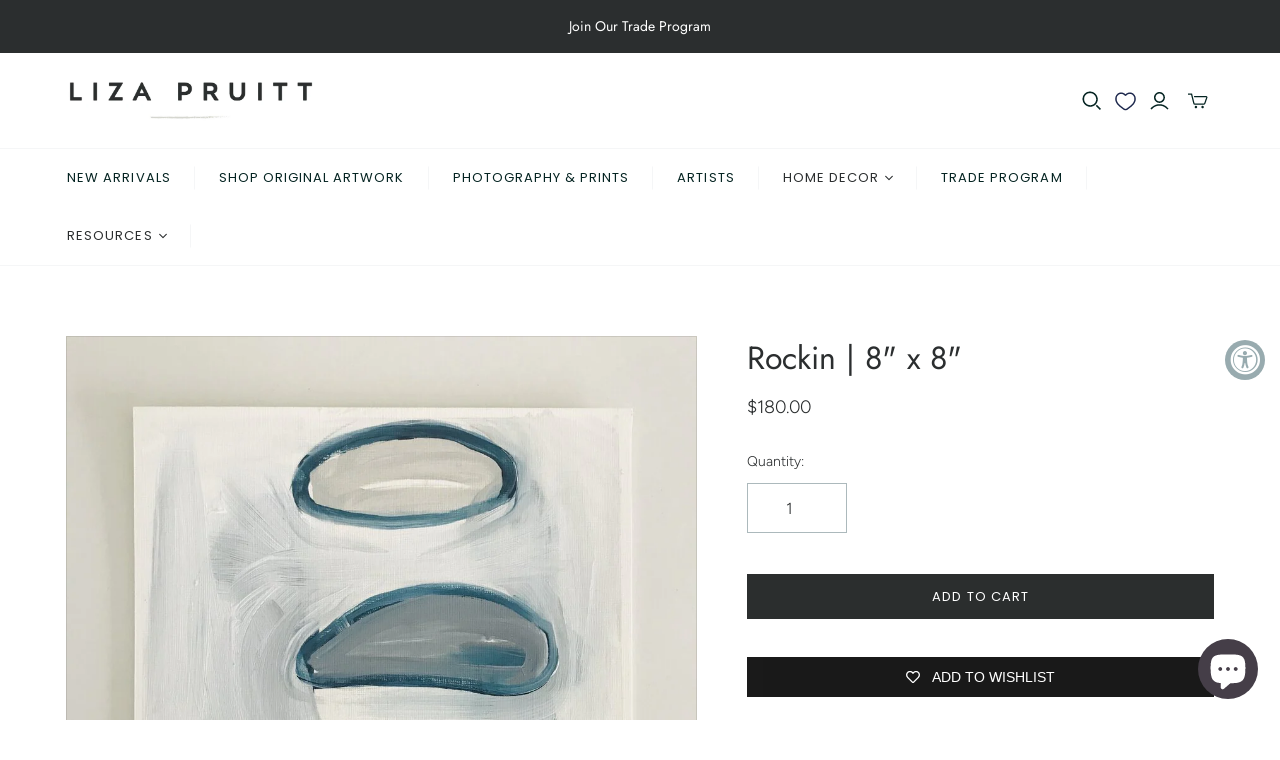

--- FILE ---
content_type: text/javascript; charset=utf-8
request_url: https://www.lizapruitt.com/products/serenity-brushstroke-ginger-jar-lamp.js
body_size: 444
content:
{"id":8751698706686,"title":"Serenity Brushstroke Ginger Jar Lamp","handle":"serenity-brushstroke-ginger-jar-lamp","description":"\u003ch5\u003eDescription\u003c\/h5\u003e\n\u003cp\u003e\u003cspan\u003eTimeless and elegant ginger jars in every color of the rainbow have been converted into functional lamps to brighten any space. These bold and beautiful lamps are hand poured, painted by A Ruby Clay artist, fired, and constructed in Oklahoma. These heirloom quality lamps will add \u003c\/span\u003e\u003cspan\u003egorgeous hand-painted color and texture to your home for years to come. \u003c\/span\u003e\u003c\/p\u003e\n\u003cp\u003e\u003cspan\u003eShade not included. We recommend a shade 15\" wide x 10\" tall for large lamps and 13\" wide x 9\" tall for medium lamps. Wattage: 3 way socket, 250W Max.\u003cbr\u003e\u003c\/span\u003e\u003cstrong\u003e\u003c\/strong\u003e\u003c\/p\u003e\n\u003ch5\u003eDimensions\u003c\/h5\u003e\n\u003cdiv class=\"product-price\"\u003e(including harp, not including shade):\u003c\/div\u003e\n\u003cdiv class=\"product-price\"\u003eLarge: 9\" W x 9\" D x 27\" H\u003c\/div\u003e\n\u003cdiv class=\"product-price\"\u003eMedium: 6.75\" W x 6.75\" D x 22.5\" H\u003c\/div\u003e\n\u003cdiv class=\"product-price\"\u003e\u003cbr\u003e\u003c\/div\u003e\n\u003ch5\u003eShipping \u0026amp; Returns\u003c\/h5\u003e\n\u003cp\u003eThese pieces are custom made just for you, so please allow approximately 1-2 weeks for production and shipping. We try our best to accommodate rush orders. Please contact marketing@lizapruitt.com to place an expedited order.\u003c\/p\u003e\n\u003cp\u003eThese jars are hand-made to order, and their fragile nature is not conducive to return shipping. For these reasons, we do not accept returns nor exchanges. If an item arrives damaged or defective, we will be happy to swiftly send you a replacement.\u003c\/p\u003e\n\u003cp\u003e\u003cstrong\u003eAll Sales are Final\u003c\/strong\u003e\u003c\/p\u003e","published_at":"2025-02-03T16:46:02-05:00","created_at":"2025-01-20T10:31:36-05:00","vendor":"Ruby Clay Company","type":"Lamp","tags":["Lamps","Ruby Clay Company","Shop Home","Shopify Collective"],"price":12900,"price_min":12900,"price_max":16400,"available":true,"price_varies":true,"compare_at_price":0,"compare_at_price_min":0,"compare_at_price_max":0,"compare_at_price_varies":false,"variants":[{"id":46196954956030,"title":"Large Ginger Jar Lamp","option1":"Large Ginger Jar Lamp","option2":null,"option3":null,"sku":"40869848514604","requires_shipping":true,"taxable":true,"featured_image":null,"available":true,"name":"Serenity Brushstroke Ginger Jar Lamp - Large Ginger Jar Lamp","public_title":"Large Ginger Jar Lamp","options":["Large Ginger Jar Lamp"],"price":16400,"weight":2268,"compare_at_price":0,"inventory_management":"shopify","barcode":null,"requires_selling_plan":false,"selling_plan_allocations":[]},{"id":46196954988798,"title":"Medium Ginger Jar Lamp","option1":"Medium Ginger Jar Lamp","option2":null,"option3":null,"sku":"42522951745580","requires_shipping":true,"taxable":true,"featured_image":null,"available":true,"name":"Serenity Brushstroke Ginger Jar Lamp - Medium Ginger Jar Lamp","public_title":"Medium Ginger Jar Lamp","options":["Medium Ginger Jar Lamp"],"price":12900,"weight":2268,"compare_at_price":0,"inventory_management":"shopify","barcode":null,"requires_selling_plan":false,"selling_plan_allocations":[]}],"images":["\/\/cdn.shopify.com\/s\/files\/1\/0305\/6776\/0005\/files\/serenity-brushstroke-ginger-jar-lamp-979831.jpg?v=1738639048"],"featured_image":"\/\/cdn.shopify.com\/s\/files\/1\/0305\/6776\/0005\/files\/serenity-brushstroke-ginger-jar-lamp-979831.jpg?v=1738639048","options":[{"name":"Size","position":1,"values":["Large Ginger Jar Lamp","Medium Ginger Jar Lamp"]}],"url":"\/products\/serenity-brushstroke-ginger-jar-lamp","media":[{"alt":"Serenity Brushstroke Ginger Jar Lamp - Liza Pruitt","id":36163967910142,"position":1,"preview_image":{"aspect_ratio":1.0,"height":1200,"width":1200,"src":"https:\/\/cdn.shopify.com\/s\/files\/1\/0305\/6776\/0005\/files\/serenity-brushstroke-ginger-jar-lamp-979831.jpg?v=1738639048"},"aspect_ratio":1.0,"height":1200,"media_type":"image","src":"https:\/\/cdn.shopify.com\/s\/files\/1\/0305\/6776\/0005\/files\/serenity-brushstroke-ginger-jar-lamp-979831.jpg?v=1738639048","width":1200}],"requires_selling_plan":false,"selling_plan_groups":[]}